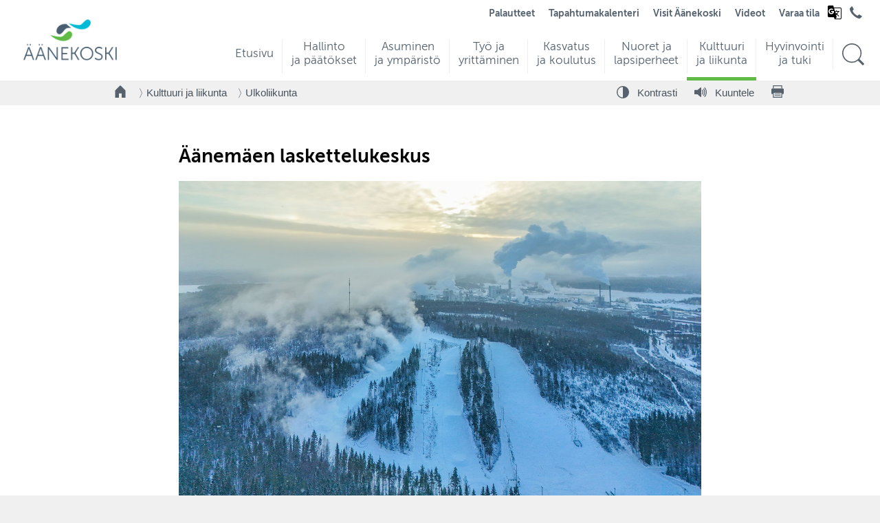

--- FILE ---
content_type: text/html; charset=UTF-8
request_url: https://app.aanekoski.fi/kulttuuri-ja-liikunta/ulkoliikunta/aanemaen-laskettelukeskus
body_size: 14769
content:
<!DOCTYPE html>
<html lang="fi-FI" class="template-text no-cms">
<head>
	<meta http-equiv="content-type" content="text/html; charset=utf-8">
	<meta name="viewport" content="width=device-width">
	<title>Äänemäen laskettelukeskus</title>
	<meta name="generator" content="Socool 1.0">
	<meta name="author" content="Äänekosken kaupunki">
	<meta name="dcterms.rightsHolder" content="Äänekosken kaupunki, Codesign Oy ">
	<meta name="description" content="Äänemäki on hyväprofiilinen laskettelukeskus lähellä kaupungin keskustaa. Äänemäen rinne sijaitsee 1 km päästä Äänekosken keskustasta. Äänemäen ympäri kiertää n. 5 km mittainen ulkoilureitti, jota voit kävellä, maastopyöräillä tai vaikkapa lumikenkäillä.">
	<meta property="og:type" content="article">
	<meta property="og:url" content="https://www.aanekoski.fi/kulttuuri-ja-liikunta/ulkoliikunta/aanemaen-laskettelukeskus">
	<meta property="og:image" content="https://www.aanekoski.fi/css/og/aanekoski_logo_og.png">
	
	<meta property="og:site_name" content="Äänekosken kaupunki">
	<meta property="og:title" content="Äänemäen laskettelukeskus">
	<meta property="og:description" content="Äänemäki on hyväprofiilinen laskettelukeskus lähellä kaupungin keskustaa. Äänemäen rinne sijaitsee 1 km päästä Äänekosken keskustasta. Äänemäen ympäri kiertää n. 5 km mittainen ulkoilureitti, jota voit kävellä, maastopyöräillä tai vaikkapa lumikenkäillä.">
	<link rel="apple-touch-icon" sizes="180x180" href="/css/favicons/apple-touch-icon.png">
	<link rel="icon" type="image/png" sizes="32x32" href="/css/favicons/favicon-32x32.png">
	<link rel="icon" type="image/png" sizes="16x16" href="/css/favicons/favicon-16x16.png">
	<link rel="manifest" href="/css/favicons/site.webmanifest">
	<link rel="mask-icon" href="/css/favicons/safari-pinned-tab.svg" color="#7dba00">
	<link rel="shortcut icon" href="/css/favicons/favicon.ico">
	<meta name="msapplication-TileColor" content="#7dba00">
	<meta name="msapplication-config" content="/css/favicons/browserconfig.xml">
	<meta name="theme-color" content="#ffffff">
		<script async defer data-website-id="83dd0cd1-9f11-4a16-b366-d77fa8d754ef" src="https://www.aanekoski.fi/u/uan.js"></script>
			<link rel="preload" href="/site0520.css/webfonts/355CD7_3_0.woff2" as="font" type="font/woff2" crossorigin="anonymous">
	<link rel="preload" href="/site0520.css/webfonts/355CD7_1_0.woff2" as="font" type="font/woff2" crossorigin="anonymous">
	<link rel="preload" href="/site0520.css/webfonts/355CD7_0_0.woff2" as="font" type="font/woff2" crossorigin="anonymous">
	<link rel="stylesheet" type="text/css" href="/site0520.css/cached.css" media="all">	<script type="text/javascript" src="/codesigner1758784890.compiled.js" charset="utf-8"></script>
	<script type="text/javascript"> var globals = { pageId: 37230, pageIds:[12631,20611,37230], cms: false, version:0, lang:'fi' }; </script> 
		</head>
<body id="page-37230" >
	<div id="wrapper">
		<div id="header-bg"></div>
		

<header id="header">


	<div id="skiptocontent"><a href="#main-content">Hyppää pääsisältöön</a></div>
	<strong class="logo">
		<a href="/" aria-label="Siirry etusivulle">
							<img src="/css/images/aanekoski-logo-v3.png" alt="" width="164" height="77">
					</a>
	</strong>
	<div id="mobile-menu-trigger"><span></span></div>



	<div id="menu-wrap">
		<div id="menu-container">
			<div id="nav">
				<nav class="drop" aria-label="Päävalikko">
					<ul>
						<li class=''><a id="navi-190" class="main-menu-item" href="/etusivu"><span class="heading">Etusivu</span><span class="ingress"></span></a></li><li class=''><a id="navi-12629" class="main-menu-item" href="/hallinto-ja-paatokset"><span class="heading">Hallinto ja päätökset</span><span class="ingress"></span></a></li><li class=''><a id="navi-19086" class="main-menu-item" href="/asuminen-ja-ymparisto"><span class="heading">Asuminen ja ympäristö</span><span class="ingress"></span></a></li><li class=''><a id="navi-48458" class="main-menu-item" href="/tyo-ja-yrittaminen"><span class="heading">Työ ja yrittäminen</span><span class="ingress"></span></a></li><li class=''><a id="navi-191" class="main-menu-item" href="/kasvatus-ja-koulutus"><span class="heading">Kasvatus ja koulutus</span><span class="ingress"></span></a></li><li class=''><a id="navi-49961" class="main-menu-item" href="/nuoret-ja-lapsiperheet"><span class="heading">Nuoret ja lapsiperheet</span><span class="ingress"></span></a></li><li class='active'><a id="navi-12631" class="main-menu-item" href="/kulttuuri-ja-liikunta"><span class="heading">Kulttuuri ja liikunta</span><span class="ingress"></span></a></li><li class=''><a id="navi-43445" class="main-menu-item" href="/hyvinvointi-ja-tuki"><span class="heading">Hyvinvointi ja tuki</span><span class="ingress"></span></a></li>						<li id="navi-search" >
							<a class="main-menu-item" href="/hae" aria-label="Hae sivustolta">
								<span class="icon">
									<svg viewBox="0 0 100 100" class="icon--ai icon--ai-search" id="search-icon" aria-hidden="true">
										<use xlink:href="/css/icons/icons-sprite.svg#ai-search"></use>
									</svg>
								</span>
							</a>
						</li>
					</ul>
				</nav>
			</div>
			<script>						
				document.querySelectorAll('#nav .heading').forEach(function(heading) {
					const BIAS_FACTOR = 2;
					const originalText = heading.textContent.trim();
					const words = originalText.split(/\s+/);

					if (words.length <= 1) {
						return;
					}

					let bestSplitIndex = 1;
					let minScore = Infinity;

					for (let i = 1; i < words.length; i++) {
						const part1 = words.slice(0, i).join(' ');
						const part2 = words.slice(i).join(' ');
						const difference = Math.abs(part1.length - part2.length);
						const bias = (i > 1) ? BIAS_FACTOR : 0;
						const score = difference + bias;

						if (score < minScore) {
							minScore = score;
							bestSplitIndex = i;
						}
					}
					
					const line1Words = words.slice(0, bestSplitIndex);
					const line2Words = words.slice(bestSplitIndex);

					let line1HTML = '';
					if (line1Words.length > 1) {
						const firstPart = line1Words.slice(0, -1).join(' ');
						const lastWord = line1Words[line1Words.length - 1];
						line1HTML = `${firstPart}&nbsp;${lastWord}`;
					} else {
						line1HTML = line1Words[0];
					}
					
					const line2HTML = line2Words.join(' ');

					heading.innerHTML = `${line1HTML}<br />${line2HTML}`;
				});
			</script>
		</div>

	</div>
	<div id="second-menu">
		<style>
			#google_translate_notice span {
				display: none;
			}
		</style>
		<nav id="second-nav" aria-labelledby="second-menu-label">
			<h2 id="second-menu-label" class="visuallyhidden">Toiminnot- ja kohderyhmät valikko</h2>
			<ul>
				<li id="google_translate_notice" style="display:none;">
					<p>Translations powered by <span>Google</span><img alt="" id="google_translate_notice_logo" src="/css/logos/googlelogo_light_color_272x92dp.png" /></p>
				</li>
				<li id="site-197" class="top_menu"><a href="/palautteet" class="top_menu">Palautteet </a></li><li id="site-20388" class="top_menu"><a href="/tapahtumakalenteri" class="top_menu">Tapahtumakalenteri </a></li><li id="site-27672" class="top_menu"><a href="/visit-aanekoski" class="top_menu">Visit Äänekoski </a></li><li id="site-40011" class="top_menu"><a href="/videot" class="top_menu">Videot </a></li><li id="site-39359" class="top_menu"><a href="/varaa-tila" class="top_menu">Varaa tila </a></li>								<li>
					<div class="language" id="google_translate_language_button">
						<svg xmlns="http://www.w3.org/2000/svg" height="24" viewBox="0 -960 960 960" width="24">
							<path d="m481-80-41-120H160q-35 0-57.5-22.5T80-280v-520q0-35 22.5-57.5T160-880h240l35 119.4h365q35 0 57.5 22.387Q880-715.825 880-681v521q0 35-22.444 57.5T800.2-80H481ZM286.701-376Q356-376 400-420.778T444-537v-15.5q0-6.5-2.013-11.5H283v61h90q-8 28.949-30.5 44.975Q320-442 288-442q-39 0-67-28.289-28-28.288-28-69.711t28-69.711Q249-638 287.742-638q17.881 0 33.775 6.5 15.894 6.5 28.807 19.5L399-658q-20-22-50-34t-62-12q-68 0-115.5 48T124-540q0 68 47.706 116 47.705 48 114.995 48Zm267.704 19L577-378q-14-17-26-32.5T528-444l26.405 87Zm49.79-51q28.363-33 43.052-63 14.688-30 19.753-47H508l11 43h40q8 14.7 19 31.85Q589-426 604.195-408ZM521-120h279q17 0 28.5-11.521 11.5-11.52 11.5-28.55V-681q0-17-11.5-28.5T800-721H448l46 163h79v-43h41v43h147v40h-52q-9 38-29 74.151-20 36.15-47 67.28l109 107.448L713-240 604-348l-36 36 33 112-80 80Z" />
						</svg>
						<div id="google_translate_element" class="translate-element"></div>
					</div>
				</li>
				
				<li class="second-menu-icon">
					<a href="/hallinto-ja-paatokset/yhteystiedot/puhelinluettelo.pdf" aria-label="Avaa puhelinluettelo" target="_blank">
						<svg viewBox="0 0 100 100" class="icon--ai icon--ai-phone">
							<use xlink:href="/css/icons/icons-sprite.svg#ai-phone"></use>
						</svg>
											</a>
				</li>
				
							</ul>
		</nav>
	</div>
	<div id="suomifi-login"></div>
</header>
<div id="mobile-header-wrap">
	<div id="mobile-header" role="navigation">
		<div id="mobile-logo">
			<a href="/" aria-label="Siirry etusivulle">
									<img src="/css/images/aanekoski-logo-v3.png" alt="" width="90">
							</a>
		</div>
		<div id="first-menu-trigger"><span class="icon"></span><span class="icon-label">Valikko</span></div>
		<div id="mobile-menu">
			<ul>
				<li  class=""><a class="" href="/etusivu">Etusivu</a></li><li  class=""><a class="" href="/hallinto-ja-paatokset">Hallinto ja päätökset</a><ul><li ><a href="http://web28.aanekoski.fi/dynasty10/cgi/DREQUEST.PHP?alo=1&page=announcement_search&tzo=-180">Kuulutukset ja julkipano</a></li><li ><a href="/hallinto-ja-paatokset/paatokset">Päätökset</a></li><li ><a href="/hallinto-ja-paatokset/toimielimet">Toimielimet</a></li><li ><a href="/hallinto-ja-paatokset/hallinto-ja-talous">Hallinto ja talous</a></li><li ><a href="/hallinto-ja-paatokset/osallistu-ja-vaikuta">Osallistu ja vaikuta</a></li><li ><a href="/hallinto-ja-paatokset/tietoa-aanekoskesta">Tietoa Äänekoskesta</a></li><li ><a href="https://www.aanekoski.fi/uutiset#all">Uutiset</a></li><li ><a href="/hallinto-ja-paatokset/tietosuoja">Tietosuoja</a></li><li ><a href="/hallinto-ja-paatokset/yhteystiedot">Yhteystiedot</a></li></ul></li><li  class=""><a class="" href="/asuminen-ja-ymparisto">Asuminen ja ympäristö</a><ul><li ><a href="/asuminen-ja-ymparisto/kodiksi-aanekoski">Kodiksi Äänekoski</a></li><li ><a href="/asuminen-ja-ymparisto/asumisen-palvelut">Asumisen palvelut</a></li><li ><a href="/asuminen-ja-ymparisto/tontit-ja-rakentaminen">Tontit ja rakentaminen</a></li><li ><a href="/asuminen-ja-ymparisto/kaavoitus">Kaavoitus</a></li><li ><a href="/asuminen-ja-ymparisto/ymparisto-ja-luonto">Ympäristö ja luonto</a></li><li ><a href="/asuminen-ja-ymparisto/kestava-aanekoski">Kestävä Äänekoski</a></li><li ><a href="/asuminen-ja-ymparisto/kaupunkiymparisto-ja-liikenne">Kaupunkiympäristö ja liikenne</a></li><li ><a href="/asuminen-ja-ymparisto/tilat-ja-kiinteistot">Tilat ja kiinteistöt</a></li><li ><a href="/asuminen-ja-ymparisto/kylat">Kylät</a></li><li ><a href="/asuminen-ja-ymparisto/lomakkeet-ja-ohjeet">Lomakkeet ja ohjeet</a></li><li ><a href="https://kartta.aanekoski.fi/eFeedback/">Palautteet</a></li></ul></li><li  class=""><a class="" href="/tyo-ja-yrittaminen">Työ ja yrittäminen</a><ul><li ><a href="/tyo-ja-yrittaminen/tyo-ja-elinkeinopalvelut-pohjoisen-keski-suomen-tyollisyysalue">Työ- ja elinkeinopalvelut (Pohjoisen Keski-Suomen työllisyysalue)</a></li><li ><a href="https://www.aanekoski.fi/tyo-ja-yrittaminen/tyo-ja-elinkeinopalvelut-pohjoisen-keski-suomen-tyollisyysalue/tyonantajat-ja-yritykset">Työnantajat</a></li><li ><a href="https://www.aanekoski.fi/tyo-ja-yrittaminen/tyo-ja-elinkeinopalvelut-pohjoisen-keski-suomen-tyollisyysalue/tyonhakijat">Työnhakijat</a></li><li ><a href="https://www.aanekoski.fi/tyo-ja-yrittaminen/tyo-ja-elinkeinopalvelut-pohjoisen-keski-suomen-tyollisyysalue/tyomarkkinatori">Työmarkkinatori</a></li><li ><a href="/tyo-ja-yrittaminen/aanekosken-palvelut">Äänekosken palvelut</a></li><li ><a href="https://businessaanekoski.fi/">Business Äänekoski</a></li></ul></li><li  class=""><a class="" href="/kasvatus-ja-koulutus">Kasvatus ja koulutus</a><ul><li ><a href="/kasvatus-ja-koulutus/yhteystiedot-ja-lomakkeet">Yhteystiedot ja lomakkeet</a></li><li ><a href="/kasvatus-ja-koulutus/varhaiskasvatus-ja-esiopetus">Varhaiskasvatus ja esiopetus</a></li><li ><a href="/kasvatus-ja-koulutus/perusopetus-ja-koulut">Perusopetus ja koulut</a></li><li ><a href="/kasvatus-ja-koulutus/lukio">Lukio</a></li><li ><a href="/kasvatus-ja-koulutus/ammatillinen-ja-muu-koulutus">Ammatillinen ja muu koulutus</a></li><li ><a href="/kasvatus-ja-koulutus/tyo-ja-loma-ajat">Työ- ja loma-ajat</a></li><li ><a href="/kasvatus-ja-koulutus/koulumatkat">Koulumatkat</a></li><li ><a href="/kasvatus-ja-koulutus/stipendit-ja-oppimisen-tuki">Stipendit ja oppimisen tuki</a></li><li ><a href="/kasvatus-ja-koulutus/ruokapalvelut">Ruokapalvelut</a></li><li ><a href="https://www.aanekoski.fi/maahanmuuttaneet">Kotoutumispalvelut</a></li><li ><a href="/nuoret">Nuorisopalvelut</a></li><li ><a href="https://www.aanekoskenperhekeskus.fi/">Perhekeskustoiminta</a></li><li ><a href="/kasvatus-ja-koulutus/hyvinvointitaitojen-opetus">Hyvinvointitaitojen opetus </a></li><li ><a href="https://www.aanekoski.fi/kulttuuri-ja-liikunta/kulttuuri/kulttuurikasvatussuunnitelma">Kulttuurikasvatus</a></li><li ><a href="/kasvatus-ja-koulutus/yrittajyyskasvatus">Yrittäjyyskasvatus</a></li><li ><a href="/kasvatus-ja-koulutus/aanemessut">Äänemessut</a></li><li ><a href="/kasvatus-ja-koulutus/aanekoskella-kasvamme-kanssasi">Äänekoskella kasvamme kanssasi!</a></li></ul></li><li  class=""><a class="" href="/nuoret-ja-lapsiperheet">Nuoret ja lapsiperheet</a><ul><li ><a href="https://www.aanekoski.fi/kasvatus-ja-koulutus/aanekoskella-kasvamme-kanssasi">Äänekoskella kasvamme kanssasi!</a></li><li ><a href="https://www.aanekoski.fi/nuoret">Nuorisopalvelut</a></li><li ><a href="https://www.aanekoski.fi/lapsiperheet/perhekeskustoiminta">Perhekeskustoiminta</a></li><li ><a href="https://www.aanekoski.fi/kulttuuri-ja-liikunta"> Kulttuuri ja liikunta</a></li><li ><a href="https://www.aanekoski.fi/kasvatus-ja-koulutus/lasten-ja-nuorten-liikunta-ja-kulttuuri">Liikunta ja kulttuuri lasten ja nuorten arjessa</a></li><li ><a href="https://www.aanekoski.fi/kulttuuri-ja-liikunta/avustukset/harrastus-apuraha">Harrastusapuraha</a></li><li ><a href="https://koskelansetlementti.net/koskela-opisto/">Koskela opisto</a></li><li ><a href="https://www.akmo.fi/">Ala-Keiteleen musiikkiopisto</a></li><li ><a href="https://www.aanekoski.fi/kasvatus-ja-koulutus/perusopetus-ja-koulut">Perusopetus ja koulut</a></li><li ><a href="https://www.aanekoski.fi/kasvatus-ja-koulutus/varhaiskasvatus-ja-esiopetus">Varhaiskasvatus ja esiopetus</a></li><li ><a href="/nuoret-ja-lapsiperheet/wahlmanin-talo">Wahlmanin talo</a></li></ul></li><li  class="selected "><a class="selected " href="/kulttuuri-ja-liikunta">Kulttuuri ja liikunta</a><ul><li ><a href="/kulttuuri-ja-liikunta/kulttuuri">Kulttuuri</a></li><li ><a href="/kulttuuri-ja-liikunta/kirjastot">Kirjastot</a></li><li ><a href="/kulttuuri-ja-liikunta/museot">Museot</a></li><li ><a href="https://www.akmo.fi/">Ala-Keiteleen musiikkiopisto</a></li><li ><a href="/kulttuuri-ja-liikunta/liikunta">Liikunta</a></li><li ><a href="/kulttuuri-ja-liikunta/sisaliikunta">Sisäliikunta</a></li><li  class="selected"><a class="selected" href="/kulttuuri-ja-liikunta/ulkoliikunta">Ulkoliikunta</a></li><li ><a href="https://www.aanekoski.fi/kulttuuri-ja-liikunta/liikunta/liikuntatilojen-kayttovuorot">Liikuntatilojen käyttövuorot</a></li><li ><a href="https://aanekoski.asio.fi/onlinekalenteri/aanekoski/guest.php?page=">Tilavaraukset Asio</a></li><li ><a href="/kulttuuri-ja-liikunta/jarjestot-ja-seurat">Järjestöt ja seurat</a></li><li ><a href="/kulttuuri-ja-liikunta/avustukset">Avustukset</a></li><li ><a href="/kasvatus-ja-koulutus/lasten-ja-nuorten-liikunta-ja-kulttuuri">Lasten ja nuorten liikunta ja kulttuuri</a></li></ul></li><li  class=""><a class="" href="/hyvinvointi-ja-tuki">Hyvinvointi ja tuki</a><ul><li ><a href="/hyvinvointi-ja-tuki/apua-ja-tukea">Apua ja tukea</a></li><li ><a href="https://www.hyvaks.fi/asiointi/kunnat/aanekoski">Sosiaali- ja terveyspalvelut</a></li><li ><a href="/hyvinvointi-ja-tuki/hyvinvoinnin-edistamisen-ohjelma">Hyvinvoinnin edistämisen ohjelma</a></li><li ><a href="https://www.aanekoski.fi/hallinto-ja-paatokset/osallistu-ja-vaikuta">Osallistu ja vaikuta</a></li><li ><a href="https://www.aanekoski.fi/kasvatus-ja-koulutus/aanekoskella-kasvamme-kanssasi">Äänekoskella kasvamme kanssasi!</a></li><li ><a href="https://www.aanekoski.fi/nuoret-ja-lapsiperheet/wahlmanin-talo">Wahlmanin talo</a></li><li ><a href="https://www.aanekoski.fi/maahanmuuttaneet">Kotoutumispalvelut</a></li><li ><a href="https://www.aanekoski.fi/kulttuuri-ja-liikunta/kulttuuri">Kulttuuri ja kirjastot</a></li><li ><a href="https://www.aanekoski.fi/kulttuuri-ja-liikunta/liikunta">Liikunta</a></li><li ><a href="https://www.aanekoski.fi/kasvatus-ja-koulutus/lasten-ja-nuorten-liikunta-ja-kulttuuri">Liikunta ja kulttuuri lasten ja nuorten arjessa</a></li><li ><a href="https://www.aanekoski.fi/kulttuuri-ja-liikunta/avustukset/harrastus-apuraha">Harrastusapuraha</a></li><li ><a href="https://www.aanekoski.fi/asuminen-ja-ymparisto/kaupunkiymparisto-ja-liikenne/puistot-ja-viheralueet">Puistot ja viheralueet</a></li><li ><a href="https://www.aanekoski.fi/asuminen-ja-ymparisto/kaupunkiymparisto-ja-liikenne/liikenneturvallisuus">Liikenneturvallisuus</a></li><li ><a href="https://www.aanekoski.fi/kasvatus-ja-koulutus/ruokapalvelut">Ruokapalvelut</a></li><li ><a href="https://www.aanekoski.fi/yhdistykset">Yhdistykset</a></li></ul></li><li  class="top_menu"><a class="top_menu" href="https://kartta.aanekoski.fi/eFeedback/">Palautteet</a></li><li  class="top_menu"><a class="top_menu" href="/tapahtumakalenteri">Tapahtumakalenteri</a></li><li  class="front_menu"><a class="front_menu" href="/lapsiperheet">Lapsiperheet</a><ul><li ><a href="/lapsiperheet/perhekeskustoiminta">Perhekeskustoiminta</a></li><li ><a href="/kasvatus-ja-koulutus/varhaiskasvatus-ja-esiopetus/varhaiskasvatus">Varhaiskasvatus</a></li><li ><a href="https://www.aanekoski.fi/kasvatus-ja-koulutus/perusopetus-ja-koulut">Perusopetus ja koulut</a></li><li ><a href="https://www.aanekoski.fi/kasvatus-ja-koulutus/perusopetus-ja-koulut/perusopetukseen-ilmoittautuminen">Perusopetukseen ilmoittautuminen</a></li><li ><a href="https://aanekoski.inschool.fi/">Wilma</a></li><li ><a href="https://www.aanekoski.fi/kasvatus-ja-koulutus/tyo-ja-loma-ajat">Koulujen työ- ja loma-ajat</a></li><li ><a href="https://www.aanekoski.fi/kasvatus-ja-koulutus/ruokapalvelut">Ruokapalvelut</a></li><li ><a href="/lapsiperheet/tukea-ja-apua">Tukea ja apua</a></li><li ><a href="https://ajanvaraus.hyvaks.fi/">Lastenneuvolan sähköinen ajanvaraus</a></li><li ><a href="/lapsiperheet/lasten-harrastusmahdollisuuksia">Lasten harrastusmahdollisuuksia</a></li><li ><a href="https://www.aanekoski.fi/kasvatus-ja-koulutus/perusopetus-ja-koulut/koulujen-harrastusryhmat">Koulujen harrastusryhmät</a></li><li ><a href="https://www.aanekoski.fi/kulttuuri-ja-liikunta/ulkoliikunta/leikkipuistot">Leikkipuistot</a></li><li ><a href="https://www.aanekoski.fi/asuminen-ja-ymparisto/kaupunkiymparisto-ja-liikenne/aanekosken-yhteisopuutarha">Yhteisöpuutarha</a></li><li ><a href="/kulttuuri-ja-liikunta/liikunta/sisaliikunta/uimahalli-vesivelho-aanekoski">Vauvauinti</a></li><li ><a href="https://www.aanekoski.fi/kulttuuri-ja-liikunta/kirjastot">Kirjastot</a></li><li ><a href="https://www.hyvis.fi/keski-suomi/pyyda-apua">Pyydä apua -nappi</a></li><li ><a href="https://www.aanekoski.fi/kulttuuri-ja-liikunta/avustukset/harrastus-apuraha">Harrastus-apuraha</a></li><li ><a href="https://www.aanekoski.fi/kasvatus-ja-koulutus/yhteystiedot-ja-lomakkeet">Yhteystiedot ja lomakkeet</a></li></ul></li><li  class="front_menu"><a class="front_menu" href="/nuoret">Nuoret</a><ul><li ><a href="/nuoret/nuorisopalveluiden-yhteystiedot">Nuorisopalveluiden yhteystiedot </a></li><li ><a href="/nuoret/nuorisotyo-ja-tilat">Nuorisotyö ja tilat</a></li><li ><a href="/nuoret/liikkuva-nuorisotyo-ja-kesakaara">Liikkuva nuorisotyö ja Kesäkaara</a></li><li ><a href="/nuoret/etsiva-nuorisotyo">Etsivä nuorisotyö</a></li><li ><a href="/nuoret/nuorten-tyopaja">Nuorten työpaja</a></li><li ><a href="/nuoret/nuorisovaltuusto">Nuorisovaltuusto</a></li><li ><a href="/nuoret/tukea-ja-toimintaa">Tukea ja toimintaa</a></li><li ><a href="https://www.aanekoski.fi/tyo-ja-yrittaminen/aanekosken-palvelut/nuorten-kesatyot">Nuorten kesätyöt</a></li><li ><a href="https://www.aanekoski.fi/kasvatus-ja-koulutus/tyo-ja-loma-ajat">Koulujen työ- ja loma-ajat</a></li><li ><a href="https://www.aanekoski.fi/kulttuuri-ja-liikunta/avustukset/harrastus-apuraha">Harrastus-apuraha</a></li><li ><a href="https://www.hyvis.fi/keski-suomi/pyyda-apua">Pyydä apua -nappi</a></li></ul></li><li  class="front_menu"><a class="front_menu" href="/ikaantyneet">Ikääntyneet</a><ul><li ><a href="/ikaantyneet/ikaantyneiden-sosiaali-ja-terveyspalvelut">Ikääntyneiden sosiaali- ja terveyspalvelut</a></li><li ><a href="https://www.aanekoski.fi/asuminen-ja-ymparisto/kaupunkiymparisto-ja-liikenne/palveluliikenne">Palveluliikenne</a></li><li ><a href="/kulttuuri-ja-liikunta/kirjastot">Kirjastot</a></li><li ><a href="https://koskelansetlementti.net/koskela-opisto/">Koskela opisto</a></li><li ><a href="/kulttuuri-ja-liikunta/kulttuuri">Kulttuuri</a></li><li ><a href="https://www.aanekoski.fi/kulttuuri-ja-liikunta/liikunta/ikaantyneiden-liikunta">Ikääntyneiden liikunta</a></li><li ><a href="/kulttuuri-ja-liikunta/sisaliikunta/uimahalli-vesivelho-aanekoski">Uimahalli</a></li><li ><a href="https://www.aanekoski.fi/asuminen-ja-ymparisto/kaupunkiymparisto-ja-liikenne/aanekosken-yhteisopuutarha">Äänekosken yhteisöpuutarha</a></li><li ><a href="/asuminen-ja-ymparisto/asumisen-palvelut/korjaus-ja-energianneuvonta">Korjaus- ja energianeuvonta</a></li><li ><a href="https://www.ruokavirasto.fi/vireytta-seniorivuosiin">Vireyttä seniorivuosiin - Ruokavirasto</a></li></ul></li><li  class="front_menu"><a class="front_menu" href="https://www.visitaanekoski.fi/">Matkailijat</a></li><li  class="front_menu"><a class="front_menu" href="https://www.visitaanekoski.fi/kesamokkilaiset">Kesämökkiläiset</a></li><li  class="front_menu"><a class="front_menu" href="/maahanmuuttaneet">Maahanmuuttaneet</a><ul><li ><a href="/maahanmuuttaneet/ajankohtaista">Ajankohtaista</a></li><li ><a href="/maahanmuuttaneet/kotoutumispalvelut">Kotoutumispalvelut</a></li><li ><a href="/maahanmuuttaneet/maahanmuuttaneiden-neuvontapiste">Maahanmuuttaneiden neuvontapiste</a></li><li ><a href="https://www.aanekoski.fi/tyo-ja-yrittaminen/tyo-ja-elinkeinopalvelut-pohjoisen-keski-suomen-tyollisyysalue/maahanmuuttaneet-ja-vieraskieliset">Maahanmuuttaneet ja vieraskieliset työnhakijat</a></li><li ><a href="/maahanmuuttaneet/mita-on-kotoutumisen-edistaminen">Mitä on kotoutumisen edistäminen?</a></li><li ><a href="/maahanmuuttaneet/keskeisia-kotoutumiseen-liittyvia-kasitteita">Keskeisiä kotoutumiseen liittyviä käsitteitä</a></li></ul></li><li  class="front_menu"><a class="front_menu" href="/tyo-ja-yrittaminen/tyo-ja-elinkeinopalvelut-pohjoisen-keski-suomen-tyollisyysalue">Työnhakijat</a></li><li  class="front_menu"><a class="front_menu" href="https://businessaanekoski.fi/">Yrittäjät</a></li><li  class="front_menu"><a class="front_menu" href="/uudet-asukkaat">Uudet asukkaat</a><ul><li ><a href="/uudet-asukkaat/uuden-asukkaan-etupaketti">Uuden asukkaan etupaketti</a></li><li ><a href="/uudet-asukkaat/aanekoskelaisen-edut">Äänekoskelaisen edut</a></li><li ><a href="https://www.aanekoski.fi/uudet-asukkaat/uuden-asukkaan-etupaketti">Tilaa uuden asukkaan etupaketti</a></li><li ><a href="https://www.aanekoski.fi/kasvatus-ja-koulutus/aanekoskella-kasvamme-kanssasi">Äänekoskella kasvamme kanssasi!</a></li><li ><a href="https://www.aanekoski.fi/asuminen-ja-ymparisto/kodiksi-aanekoski">Kodiksi Äänekoski </a></li><li ><a href="/uudet-asukkaat/muuttajan-tietopaketti">Muuttajan tietopaketti</a></li><li ><a href="/uudet-asukkaat/aanekoskelaisuus">Äänekoskelaisuus</a></li><li ><a href="https://www.aanekoski.fi/kasvatus-ja-koulutus/varhaiskasvatus-ja-esiopetus/varhaiskasvatus">Varhaiskasvatus</a></li><li ><a href="https://www.aanekoski.fi/kasvatus-ja-koulutus/perusopetus-ja-koulut/perusopetukseen-ilmoittautuminen">Perusopetukseen ilmoittautuminen</a></li><li ><a href="https://www.aanekoski.fi/lapsiperheet/lasten-harrastusmahdollisuuksia">Lasten harrastusmahdollisuuksia</a></li><li ><a href="https://kartta.aanekoski.fi/ims">Äänekosken karttapalvelu</a></li></ul></li><li  class="top_menu"><a class="top_menu" href="https://www.visitaanekoski.fi/">Visit Äänekoski</a></li><li  class="top_menu"><a class="top_menu" href="/videot">Videot</a></li><li  class="top_menu"><a class="top_menu" href="https://aanekoski.asio.fi/onlinekalenteri/aanekoski/guest.php?page=">Varaa tila</a></li>				<!-- li><div class="gt_languages">
							<a href="https://www.aanekoski.fi/" class="glink nturl gt-current-lang" data-gt-lang="fi"><img width="20" height="20" alt="fi" data-gt-lazy-src="https://cdn.gtranslate.net/flags/svg/fi.svg" src="https://cdn.gtranslate.net/flags/svg/fi.svg"> <span>Finnish</span></a>
							<a href="https://www.aanekoski.fi/sv/" class="glink nturl" data-gt-lang="sv"><img width="20" height="20" alt="sv" data-gt-lazy-src="https://cdn.gtranslate.net/flags/svg/sv.svg" src="https://cdn.gtranslate.net/flags/svg/sv.svg"> <span>Swedish</span></a>
							<a href="http://www.aanekoski.fi/en/" class="glink nturl" data-gt-lang="en"><img width="20" height="20" alt="en" data-gt-lazy-src="https://cdn.gtranslate.net/flags/svg/en.svg" src="https://cdn.gtranslate.net/flags/svg/en.svg"> <span>English</span></a>
							<a href="http://www.aanekoski.fi/uk/" class="glink nturl" data-gt-lang="uk"><img width="20" height="20" alt="uk" data-gt-lazy-src="https://cdn.gtranslate.net/flags/svg/uk.svg" src="https://cdn.gtranslate.net/flags/svg/uk.svg"> <span>Ukrainian</span></a>
							<a href="https://www.aanekoski.fi/ar/" class="glink nturl" data-gt-lang="ar"><img width="20" height="20" alt="ar" data-gt-lazy-src="https://cdn.gtranslate.net/flags/svg/ar.svg" src="https://cdn.gtranslate.net/flags/svg/ar.svg"> <span>Arabic</span></a>
							<a href="https://www.aanekoski.fi/fa/" class="glink nturl" data-gt-lang="fa"><img width="20" height="20" alt="fa" data-gt-lazy-src="https://cdn.gtranslate.net/flags/svg/fa.svg" src="https://cdn.gtranslate.net/flags/svg/fa.svg"> <span>Persian</span></a>
							<a href="https://www.aanekoski.fi/ru/" class="glink nturl" data-gt-lang="ru"><img width="20" height="20" alt="ru" data-gt-lazy-src="https://cdn.gtranslate.net/flags/svg/ru.svg" src="https://cdn.gtranslate.net/flags/svg/ru.svg"> <span>Russian</span></a>
							<a href="https://www.aanekoski.fi/es/" class="glink nturl" data-gt-lang="es"><img width="20" height="20" alt="es" data-gt-lazy-src="https://cdn.gtranslate.net/flags/svg/es.svg" src="https://cdn.gtranslate.net/flags/svg/es.svg"> <span>Spanish</span></a>
						</div></li -->
			</ul>
		</div>

					<div id="breadcrumbs-mobile" role="navigation" aria-label="Murupolku"><ul><li class="home-icon-only"><a href="/" aria-label="Takaisin etusivulle"><svg viewBox="0 0 100 100" class="icon--ai icon--ai-home" aria-hidden="true"><use xlink:href="/css/icons/icons-sprite.svg#ai-home"></use></svg></a></li><li><a href="/kulttuuri-ja-liikunta">Kulttuuri ja liikunta</a></li><li class="current"><a href="/kulttuuri-ja-liikunta/ulkoliikunta">Ulkoliikunta</a></li></ul></div>

						<div id="mobile-menu-second">
				<ul><li  class=""><a class="" href="/kulttuuri-ja-liikunta/ulkoliikunta/avantouintipaikat-talviuinti">Avantouintipaikat / Talviuinti</a></li><li  class=""><a class="" href="/kulttuuri-ja-liikunta/ulkoliikunta/beachvolley">Beachvolley</a></li><li  class=""><a class="" href="https://www.huima.org/jaostot/hiihto/aanekosken-ensilumenlatu/">Ensilumenlatu</a></li><li  class=""><a class="" href="/kulttuuri-ja-liikunta/ulkoliikunta/frisbeegolf">Frisbeegolf</a></li><li  class=""><a class="" href="/kulttuuri-ja-liikunta/ulkoliikunta/hiihtoladut">Hiihtoladut</a></li><li  class=""><a class="" href="/kulttuuri-ja-liikunta/ulkoliikunta/huuhan-perhe-ja-liikennepuisto">Huuhan perhe- ja liikennepuisto</a></li><li  class=""><a class="" href="/kulttuuri-ja-liikunta/ulkoliikunta/jaakiekkokaukalot-ja-luistinradat">Jääkiekkokaukalot ja luistinradat</a></li><li  class=""><a class="" href="/kulttuuri-ja-liikunta/ulkoliikunta/koripallokentta-pankkari">Koripallokenttä Pankkari</a></li><li  class=""><a class="" href="/kulttuuri-ja-liikunta/ulkoliikunta/konginkankaan-liikennepuisto">Konginkankaan liikennepuisto</a></li><li  class=""><a class="" href="/kulttuuri-ja-liikunta/ulkoliikunta/kuntokatsastusreitit">Kuntokatsastusreitit</a></li><li  class=""><a class="" href="/kulttuuri-ja-liikunta/ulkoliikunta/kuntoportaat">Kuntoportaat</a></li><li  class=""><a class="" href="/kulttuuri-ja-liikunta/ulkoliikunta/kuntoradat">Kuntoradat</a></li><li  class=""><a class="" href="/kulttuuri-ja-liikunta/ulkoliikunta/laavut">Laavut</a></li><li  class=""><a class="" href="/kulttuuri-ja-liikunta/ulkoliikunta/leikkipuistot">Leikkipuistot</a></li><li  class=""><a class="" href="/kulttuuri-ja-liikunta/ulkoliikunta/liikuntapuisto">Liikuntapuisto </a></li><li  class=""><a class="" href="/kulttuuri-ja-liikunta/ulkoliikunta/luontopolut">Luontopolut</a></li><li  class=""><a class="" href="/kulttuuri-ja-liikunta/ulkoliikunta/maastopyoraily">Maastopyöräily</a></li><li  class=""><a class="" href="/kulttuuri-ja-liikunta/ulkoliikunta/rantaviidakko-leikkipuisto">Rantaviidakko-leikkipuisto</a></li><li  class=""><a class="" href="/kulttuuri-ja-liikunta/ulkoliikunta/rullalautailu-ja-pump-track">Rullalautailu ja Pump Track</a></li><li  class=""><a class="" href="/kulttuuri-ja-liikunta/ulkoliikunta/suunnistus">Suunnistus</a></li><li  class=""><a class="" href="/kulttuuri-ja-liikunta/ulkoliikunta/tekojaa">Tekojää</a></li><li  class=""><a class="" href="/kulttuuri-ja-liikunta/ulkoliikunta/tennis">Tennis</a></li><li  class=""><a class="" href="/kulttuuri-ja-liikunta/ulkoliikunta/uimarannat">Uimarannat</a></li><li  class=""><a class="" href="/kulttuuri-ja-liikunta/ulkoliikunta/ulkokuntosalit-ja-toiminnalliset-puistot">Ulkokuntosalit ja toiminnalliset puistot</a></li><li  class=""><a class="" href="/kulttuuri-ja-liikunta/ulkoliikunta/urheilu-ja-pallokentat">Urheilu- ja pallokentät</a></li><li  class="selected "><a class="selected " href="/kulttuuri-ja-liikunta/ulkoliikunta/aanemaen-laskettelukeskus">Äänemäen laskettelukeskus</a></li></ul>
			</div>
		
		<a id="mobile-search-trigger" href="/hae/" aria-label="Hae sivustolta"></a>
		<div id="mobile-search">
		</div>
	</div>
</div>		
		<div class="wrap">
			<main role="main">
				<div id="main-content">
												<div id="top-aid-menu-layout">
								<div id="top-aid-menu-container">
									<div id="breadcrumbs" role="navigation" aria-label="Murupolku"><ul><li class="home-icon-only"><a href="/" aria-label="Takaisin etusivulle"><svg viewBox="0 0 100 100" class="icon--ai icon--ai-home" aria-hidden="true"><use xlink:href="/css/icons/icons-sprite.svg#ai-home"></use></svg></a></li><li><a href="/kulttuuri-ja-liikunta">Kulttuuri ja liikunta</a></li><li class="current"><a href="/kulttuuri-ja-liikunta/ulkoliikunta">Ulkoliikunta</a></li></ul></div>
									<div id="right-buttons-wrapper" style="" >
									<div id="right-buttons" role="navigation" aria-label="Kuuntele ja kontrastit toiminnot">
										<ul>
                                            <li id="contrast-action">
												<a href="?site_contrast=true">
													<span class="icon">
														<svg viewBox="0 0 100 100" class="icon--ai icon--ai-contrast" aria-hidden="true">
															<use xlink:href="/css/icons/icons-sprite.svg#ai-contrast"></use>
														</svg>
                                                    </span>
													<span class="label-with-icon">Kontrasti</span>
												</a>
											</li>


											<li id="listen-page">
												<a href="#" onclick="aanekoskiReadSpeaker.listen(); return false"  aria-label="Kuuntele sivu">
													<span class="icon">
														<svg viewBox="0 0 100 100" class="icon--ai icon--ai-listen" aria-hidden="true">
															<use xlink:href="/css/icons/icons-sprite.svg#ai-listen"></use>
														</svg>
													</span>
													<span class="label-with-icon">Kuuntele</span>
												</a>
											</li>
											<li id="print-page">
												<a href="#" onclick="window.print(); return false" aria-label="Tulosta sivu">
													<span class="icon-without-label">
														<svg viewBox="0 0 100 100" class="icon--ai icon--ai-print" aria-hidden="true">
															<use xlink:href="/css/icons/icons-sprite.svg#ai-print"></use>
														</svg>
													</span>
													<span class="label-hidden">Tulosta</span>
												</a>
											</li>
											
										</ul>
										</div>
									</div>
								</div>	
								<div id="readspeaker-block-container" style="display: none;">
									<div id="readspeaker-wrapper" style="display: none;" >
										<div id="readspeaker-wrapper-inner" style="">
											<div id="readspeaker_button1" class="rs_skip rsbtn rs_preserve">
												<a rel="nofollow" class="rsbtn_play" accesskey="L"  href="//app-eu.readspeaker.com/cgi-bin/rsent?customerid=11666&amp;lang=fi_fi&amp;readid=text&amp;url=https://www.aanekoski.fi/kulttuuri-ja-liikunta/ulkoliikunta/aanemaen-laskettelukeskus" aria-label="Kuuntele ReadSpeaker webReaderilla">
													<span class="rsbtn_left rsimg rspart"><span class="rsbtn_text"><span>Kuuntele</span></span></span>
													<span class="rsbtn_right rsimg rsplay rspart"></span>
												</a>
											</div>
										</div>
									</div>
								</div>								
							</div>					<div id="text-page-container">
							<div id="content" class="fixed-content">
																									<section id="template-text-content">
	<article class="article">
	<div id="text" class="contentarea text-box-text"><h1>Äänemäen laskettelukeskus</h1><figure class="label inside bottom float" data-label="Äänemäen laskettelukeskus. (Kuva:Sini&amp;Pete)"><img src="/uutiset/uudistettu-laskettelukeskus-aanemaki-on-nyt-auki/Uudistettu_Aanemaki_paivalla_2023_Kuva_Sini_Pete_nettiin.jpg"   alt="Ilmakuva rinteistä." style="height: auto;" ></figure><h5>Äänemäki on Äänekosken kaupungin hiihtokeskus, jonka toimintaa ylläpitää Äänekosken Urheilijat. Äänemäki on hyväprofiilinen laskettelukeskus lähellä Äänekosken kaupungin keskustaa ja rinteet sopivat monenlaisille laskijoille. Äänemäen ympäri kiertää noin 5 km mittainen ulkoilureitti, jota voit kävellä, maastopyöräillä tai vaikkapa lumikenkäillä. Tervetuloa laskettelemaan jaliikkumaan Äänemäkeen!</h5><p>Äänemäki avataan 10.1.2026.&nbsp;<a href="https://www.aanekoskenurheilijat.fi/aanemaki/" style="background-color: white;">Katso ajantasaiset tiedot ja hinnasto Äänemäen verkkosivuilta</a></p><figure class="label inside bottom float"><img src="/kulttuuri-ja-liikunta/ulkoliikunta/aanemaen-laskettelukeskus/1_1_.jpg"    alt=""></figure><h2 style="margin-top: 50px;">Äänemäen aukioloajat</h2><p>Välinevuokraamo ja kahvio ovat avoinna rinteen aukioloaikojen mukaisesti. Äänemäen pakkasraja -22 astetta.</p><div><table class="table-style-two table-style-one" style="width: 100%; margin-bottom: 50px;"><tbody><tr class="heading"><td style="width: 15%;">PÄIVÄ</td><td>KELLO</td></tr><tr><td>Maanantai</td><td>Suljettu</td></tr><tr><td>Tiistai</td><td>Suljettu</td></tr><tr><td>Keskiviikko</td><td>15.00 - 20.00</td></tr><tr><td>Torstai</td><td>15.00 - 20.00</td></tr><tr><td>Perjantai</td><td>15.00 - 20.00</td></tr><tr><td>Lauantai</td><td>12.00 - 18.00</td></tr><tr><td>Sunnuntai</td><td>12.00 - 18.00</td></tr></tbody></table><h2>Äänemäen rinneinfo</h2><ul><li>3 valaistua rinnettä</li><li>Snow Park</li><li>2 hyppyriä ja reilit</li><li>Mini Snow Park</li><li>2 sompahissiä + naruhissi (alle 6v. lapsille ilmainen)</li><li>Välinevuokraamo</li><li>Kahvio</li><li>Pulkkamäki lapsille&nbsp;</li><li>Laavu jossa on polttopuut</li><li>Mahdollisuus lumikenkäilyyn</li><li>Äänemäessä järjestetään yksilöllistä laskettelunopetusta ja alkeiskursseja</li></ul><h2>Palvelut<br/></h2><p>Välinevuokraamosta saat vuokrattua sukset, lumilaudan tai lumikengät. Vuokraamon yhteydessä toimii pieni kahvio. Alueen laavu ja napakelkka ovat vapaassa käytössäsi. Myös kesäaikaan Äänemäki on erinomainen liikuntapaikka upeine maastopyöräreitteineen ja kuntoportaineen.&nbsp;Tervetuloa harrastamaan ja virkistymään Äänemäkeen!</p><h2>Opetus ja ohjaus</h2><p>Äänemäen hiihtokoulusta saat vauhtia rinteisiin, olitpa sitten aloittelija tai jo vähän kokeneempi laskija. Jos mielesi tekee oppia uutta, palautella mieleen vanhoja taitoja tai vaikka kaipaisitkin vain pientä rohkaisua, löytyy hiihtokoulusta etsimäsi vastaus. Lue lisää <a href="https://www.aanekoskenurheilijat.fi/aanemaki/ohjaus-ja-opetus">Äänemäen sivuilta</a></p><figure class="label inside bottom float" data-label="Äänemäessä on nyt kolme valaistua rinnettä. Valaistuksiin on tulossa vielä muutoksia. (Kuva: Sini&amp;Pete)"><img src="/thumbs/920/kulttuuri-ja-liikunta/ulkoliikunta/aanemaen-laskettelukeskus/Uudistettu_Aanemaki_illalla_2023_Kuva_Sini_Pete_nettiin.jpg"   alt="Ilmakuva ilta-aikaan rinteistä." style="width: 920px; height: auto;" ></figure><h4>Lisätietoja:</h4><p style="margin-bottom: 50px; margin-top: 50px;"><a href="https://www.aanekoskenurheilijat.fi/aanemaki/" class="link-2">Lisätietoja Äänemäen verkkosivuilta</a>&nbsp;</p><p>Rinnepuhelin 0400 115 665 (aukioloaikoina)<br/>info@aanemaki.fi</p><p>Os. Äänemäentie 1, 44100 Äänekoski</p><div class="socool-map"><iframe title="Äänemäen sijaintikartta" src="https://www.google.com/maps/embed?pb=!1m18!1m12!1m3!1d1835.5478402921922!2d25.743411413390383!3d62.60914974421182!2m3!1f0!2f0!3f0!3m2!1i1024!2i768!4f13.1!3m3!1m2!1s0x4685ae93892baca5%3A0x518b1e6f3116d048!2zw4TDpG5lbcOkZW50aWUgMSwgNDQxMDAgw4TDpG5la29za2k!5e0!3m2!1sfi!2sfi!4v1737116444154!5m2!1sfi!2sfi" width="100%" height="450" style="border:0;"></iframe></div></div></div>		
	</article>
</section>
<section id="template-text-cards">
    <div id="template-text-cards-container">	
    <div id="template-text-cards-header">
        <h2>Ulkoliikunta </h2>
    </div>
    <div id="template-text-cards-grid" class="cards-grid cards-grid-3-columns">
        <article class="card-grid-card card card-grid-card-span-1" data-enddate="0000-00-00 00:00:00" data-tags=" "><a href="/kulttuuri-ja-liikunta/ulkoliikunta/avantouintipaikat-talviuinti"><div class="image-holder"><img src="/css/default/aanekoski-default-list-image-blue.jpg" data-src="/thumbs/500x275-zc/kulttuuri-ja-liikunta/ulkoliikunta/avantouintipaikat-talviuinti/Avantouinti_Harankoski.jpg" data-src-retina="/thumbs/1000x550-zc/kulttuuri-ja-liikunta/ulkoliikunta/avantouintipaikat-talviuinti/Avantouinti_Harankoski.jpg"  alt="" class="unveil" /></div><div class="text-holder"><h2>Avantouintipaikat / Talviuinti</h2><p>Suosittu avantouintipaikka löytyy kaupungin keskustasta Häränvirralta sekä luonnonkauniilta ja rauhaisalta paikalla Suojärven rannalla. Avaimia uudelle kaudelle voi käydä päivittämässä ja lunastamassa uimahallien kassoilta kassojen aukioloaikoina.</p></div></a></article><article class="card-grid-card card card-grid-card-span-1" data-enddate="0000-00-00 00:00:00" data-tags=" "><a href="/kulttuuri-ja-liikunta/ulkoliikunta/beachvolley"><div class="image-holder"><img src="/css/default/aanekoski-default-list-image-green.jpg" data-src="/thumbs/500x275-zc/kulttuuri-ja-liikunta/ulkoliikunta/beachvolley/beachvolley_1.jpg" data-src-retina="/thumbs/1000x550-zc/kulttuuri-ja-liikunta/ulkoliikunta/beachvolley/beachvolley_1.jpg"  alt="" class="unveil" /></div><div class="text-holder"><h2>Beachvolley</h2><p>Äänekoskella on kuudessa paikassa beachvolley -kenttä. Näistä Äänekosken sataman kentillä on pohjalla virallista beachvolleyhiekka ja muissa kohteissa hiekka on pyritty valikoimaan lähelle vastaavaa laatua.</p></div></a></article><article class="card-grid-card card card-grid-card-span-1" data-enddate="0000-00-00 00:00:00" data-tags=" redirect "><a href="https://www.huima.org/jaostot/hiihto/aanekosken-ensilumenlatu/"><div class="image-holder"><img src="/css/default/aanekoski-default-list-image-grey.jpg" data-src="/thumbs/500x275-zc/uutiset/latupohjia-ja-kaukaloita-valmistellaan-talveen-sailolumelle-paasee-hiihtamaan-jo-perjantaina-14.11.2025/ensilumenlatu-14.11.2025.jpg" data-src-retina="/thumbs/1000x550-zc/uutiset/latupohjia-ja-kaukaloita-valmistellaan-talveen-sailolumelle-paasee-hiihtamaan-jo-perjantaina-14.11.2025/ensilumenlatu-14.11.2025.jpg"  alt="" class="unveil" /></div><div class="text-holder"><h2>Ensilumenlatu</h2><p>Äänekosken ensilumenladusta löydät ajantasaista tietoa ja hinnaston Huiman sivuilta. Tervetuloa!</p></div></a></article><article class="card-grid-card card card-grid-card-span-1" data-enddate="0000-00-00 00:00:00" data-tags=" "><a href="/kulttuuri-ja-liikunta/ulkoliikunta/frisbeegolf"><div class="image-holder"><img src="/css/default/aanekoski-default-list-image-blue.jpg" data-src="/thumbs/500x275-zc/kulttuuri-ja-liikunta/ulkoliikunta/frisbeegolf/frisbeegolf-radat_B.jpg" data-src-retina="/thumbs/1000x550-zc/kulttuuri-ja-liikunta/ulkoliikunta/frisbeegolf/frisbeegolf-radat_B.jpg"  alt="" class="unveil" /></div><div class="text-holder"><h2>Frisbeegolf</h2><p>Äänekosken taajamassa on useita frisbeegolfratoja niin keskustaajamien välittömässä läheisyydessä kuin mielenkiintoisissa luontoympäristöissäkin. Näistä radoista Laajarannan frisbeegolfrata on myös talvikunnossapidetty rata.</p></div></a></article><article class="card-grid-card card card-grid-card-span-1" data-enddate="0000-00-00 00:00:00" data-tags=" "><a href="/kulttuuri-ja-liikunta/ulkoliikunta/hiihtoladut"><div class="image-holder"><img src="/css/default/aanekoski-default-list-image-green.jpg" data-src="/thumbs/500x275-zc/files/liikuntapalvelut/500_hiihtajat_IMG_4750.JPG" data-src-retina="/thumbs/1000x550-zc/files/liikuntapalvelut/500_hiihtajat_IMG_4750.JPG"  alt="" class="unveil" /></div><div class="text-holder"><h2>Hiihtoladut</h2><p>Perinteisen hiihtotavan latuja löytyy parhaimpina lumitalvina Äänekoskelta 250 kilometrin verran. Luistelulatuja niistä on noin 100 kilometriä. Valaistuja latuja määrässä on noin 27 kilometriä. Lisäksi valaistua ensilumenlatua (tykkilatu) on parhaimmillaan jopa 3 km. Lisäksi Äänekoskella on ensilumenlatu.</p></div></a></article><article class="card-grid-card card card-grid-card-span-1" data-enddate="0000-00-00 00:00:00" data-tags=" 190 19087 39740 "><a href="/kulttuuri-ja-liikunta/ulkoliikunta/huuhan-perhe-ja-liikennepuisto"><div class="image-holder"><img src="/css/default/aanekoski-default-list-image-grey.jpg" data-src="/thumbs/500x275-zc/kulttuuri-ja-liikunta/ulkoliikunta/huuhan-perhe-ja-liikennepuisto/huuha1_1.jpg" data-src-retina="/thumbs/1000x550-zc/kulttuuri-ja-liikunta/ulkoliikunta/huuhan-perhe-ja-liikennepuisto/huuha1_1.jpg"  alt="" class="unveil" /></div><div class="text-holder"><h2>Huuhan perhe- ja liikennepuisto</h2><p>Huuhan perhe- ja liikennepuistossa on kivaa kesätekemistä ja ohjattua toimintaa koko kesän ajan! Huuhan puistossa on mm. liikennepuisto menopeleineen ja tankkauspaikkoineen, mahtava leikkipuisto, kesäkioski jäätelöineen, skeittirata ja Pump Track -rata (kypärä mukaan!) ja wc sekä runsaasti pysäköintitilaa. Lisäksi meidän ihanat kesätyöntekijät järjestävät joka arkipäivä kivaa puuhaa, kuten kivien maalaamista! Paikalla myös ajokortinajomahdollisuus!</p></div></a></article><article class="card-grid-card card card-grid-card-span-1" data-enddate="0000-00-00 00:00:00" data-tags=" "><a href="/kulttuuri-ja-liikunta/ulkoliikunta/jaakiekkokaukalot-ja-luistinradat"><div class="image-holder"><img src="/css/default/aanekoski-default-list-image-blue.jpg" data-src="/thumbs/500x275-zc/kulttuuri-ja-liikunta/ulkoliikunta/jaakiekkokaukalot-ja-luistinradat/Luistinradat.jpg" data-src-retina="/thumbs/1000x550-zc/kulttuuri-ja-liikunta/ulkoliikunta/jaakiekkokaukalot-ja-luistinradat/Luistinradat.jpg"  alt="" class="unveil" /></div><div class="text-holder"><h2>Jääkiekkokaukalot ja luistinradat</h2><p>Äänekoskella sijaitsee useita jääkiekkokaukaloita ja luistinratoja, joiden varustetaso ja koko vaihtelevat. Liikuntapuiston tekojää on prioriteteissa ykkösenä. Seuraavaksi pyritään saamaan Suolahden Asemakadun ja Sumiaisten keskustan jäät kuntoon.</p></div></a></article><article class="card-grid-card card card-grid-card-span-1" data-enddate="0000-00-00 00:00:00" data-tags=" 190 12631 19087 19088 39740 "><a href="/kulttuuri-ja-liikunta/ulkoliikunta/koripallokentta-pankkari"><div class="image-holder"><img src="/css/default/aanekoski-default-list-image-green.jpg" data-src="/thumbs/500x275-zc/kulttuuri-ja-liikunta/ulkoliikunta/koripallokentta-pankkari/Pankkarin_koriskentta.jpg" data-src-retina="/thumbs/1000x550-zc/kulttuuri-ja-liikunta/ulkoliikunta/koripallokentta-pankkari/Pankkarin_koriskentta.jpg"  alt="" class="unveil" /></div><div class="text-holder"><h2>Koripallokenttä Pankkari</h2><p>Pankkarin uusi koriskenttä on nyt valmis ja se on vapaasti kaikkien käytössä koripallon pelaamiseen ilman ajanvarauksia.</p></div></a></article><article class="card-grid-card card card-grid-card-span-1" data-enddate="0000-00-00 00:00:00" data-tags=" "><a href="/kulttuuri-ja-liikunta/ulkoliikunta/konginkankaan-liikennepuisto"><div class="image-holder"><img src="/css/default/aanekoski-default-list-image-grey.jpg" data-src="/thumbs/500x275-zc/uutiset/konginkankaalle-avattiin-uusi-lasten-liikennepuisto/Likennepuisto2_nettiin.jpg" data-src-retina="/thumbs/1000x550-zc/uutiset/konginkankaalle-avattiin-uusi-lasten-liikennepuisto/Likennepuisto2_nettiin.jpg"  alt="" class="unveil" /></div><div class="text-holder"><h2>Konginkankaan liikennepuisto</h2><p>Konginkankaalle on valmistunut syksyllä 2024 uusi lasten liikennepuisto. Liikennepuistossa lapset voivat harjoitella liikennekäyttäytymistä omilla kulkuvälineillään.</p></div></a></article><article class="card-grid-card card card-grid-card-span-1" data-enddate="0000-00-00 00:00:00" data-tags=" "><a href="/kulttuuri-ja-liikunta/ulkoliikunta/kuntokatsastusreitit"><div class="image-holder"><img src="/css/default/aanekoski-default-list-image-blue.jpg" data-src="/thumbs/500x275-zc/kulttuuri-ja-liikunta/ulkoliikunta/kuntokatsastusreitit/Kuntokatsastus.jpg" data-src-retina="/thumbs/1000x550-zc/kulttuuri-ja-liikunta/ulkoliikunta/kuntokatsastusreitit/Kuntokatsastus.jpg"  alt="" class="unveil" /></div><div class="text-holder"><h2>Kuntokatsastusreitit</h2><p>Kuntokatsastus on uudenlainen matalan kynnyksen kuntotestauspalvelu. Äänekoskelle on avattu kaksi uutta Kuntokatsastusreittiä. Äänekosken Keskustan reitin infotaulu sijaitsee Rantapuistossa ja Suolahden reitin infotaulu sijaitsee Wanhalla asemalla.</p></div></a></article><article class="card-grid-card card card-grid-card-span-1" data-enddate="0000-00-00 00:00:00" data-tags=" "><a href="/kulttuuri-ja-liikunta/ulkoliikunta/kuntoportaat"><div class="image-holder"><img src="/css/default/aanekoski-default-list-image-green.jpg" data-src="/thumbs/500x275-zc/kulttuuri-ja-liikunta/ulkoliikunta/kuntoportaat/Kuntoportaat-Suolahti.jpg" data-src-retina="/thumbs/1000x550-zc/kulttuuri-ja-liikunta/ulkoliikunta/kuntoportaat/Kuntoportaat-Suolahti.jpg"  alt="" class="unveil" /></div><div class="text-holder"><h2>Kuntoportaat</h2><p>Äänekosken alueelta löytyy kuntoportaat Äänemäeltä, Suolahden kukkulanmäeltä, Sumiaisten Harjulasta ja Huutomäen Honkolasta. Osa kuntoportaista on valaistu syksyllä 2022 uusilla led-valonauhoilla. Äänekosken kuntoportailla ei ole talvikunnossapitoa.</p></div></a></article><article class="card-grid-card card card-grid-card-span-1" data-enddate="0000-00-00 00:00:00" data-tags=" "><a href="/kulttuuri-ja-liikunta/ulkoliikunta/kuntoradat"><div class="image-holder"><img src="/css/default/aanekoski-default-list-image-grey.jpg" data-src="/thumbs/500x275-zc/kulttuuri-ja-liikunta/ulkoliikunta/kuntoradat/Kuntoradat-Nakertaja-talvella.jpg" data-src-retina="/thumbs/1000x550-zc/kulttuuri-ja-liikunta/ulkoliikunta/kuntoradat/Kuntoradat-Nakertaja-talvella.jpg"  alt="" class="unveil" /></div><div class="text-holder"><h2>Kuntoradat</h2><p>Äänekoskella on pidemmät valaistut kuntoradat Äänekoskella Liikuntapuistossa, Suolahdessa Nakertajan kuntoradalla ja Konginkankaalla kirkonkylän kuntoradalla. Monilla kyläkunnilla on etenkin koulujen yhteydessä lyhyempiä noin 1-2 km pituisia kuntoratoja.</p></div></a></article><article class="card-grid-card card card-grid-card-span-1" data-enddate="0000-00-00 00:00:00" data-tags=" "><a href="/kulttuuri-ja-liikunta/ulkoliikunta/laavut"><div class="image-holder"><img src="/css/default/aanekoski-default-list-image-blue.jpg" data-src="/thumbs/500x275-zc/kulttuuri-ja-liikunta/ulkoliikunta/laavut/laavu1600x900.jpg" data-src-retina="/thumbs/1000x550-zc/kulttuuri-ja-liikunta/ulkoliikunta/laavut/laavu1600x900.jpg"  alt="" class="unveil" /></div><div class="text-holder"><h2>Laavut</h2><p>Äänekosken kaupungin alueella on paljon kylien, metsäyhtiöiden, yksityisten ja metsästysseurojen ja muiden alueiden seurojen laavuja, mutta ne eivät kaikki ole yleisessä vapaassa käytössä.</p></div></a></article><article class="card-grid-card card card-grid-card-span-1" data-enddate="0000-00-00 00:00:00" data-tags=" "><a href="/kulttuuri-ja-liikunta/ulkoliikunta/leikkipuistot"><div class="image-holder"><img src="/css/default/aanekoski-default-list-image-green.jpg" data-src="/thumbs/500x275-zc/uutiset/lapset-paasivat-vaikuttamaan-aanekosken-uusi-teemapuisto-nimettiin-rantaviidakoksi/Istutusta6_nettiin.jpg" data-src-retina="/thumbs/1000x550-zc/uutiset/lapset-paasivat-vaikuttamaan-aanekosken-uusi-teemapuisto-nimettiin-rantaviidakoksi/Istutusta6_nettiin.jpg"  alt="" class="unveil" /></div><div class="text-holder"><h2>Leikkipuistot</h2><p>Saa leikkiä! Äänekosken kaupungilla 28 leikkipuistoa. Leikkipuistoissa oleskelu ja käyttö on sallittua klo 7.00 – 21.00 välisenä aikana. Leikkipuistot on tarkoitettu lapsille. Tarjoamme hyvän ja turvallisen kasvualustan lapselle. Tavoitteena on, että meillä asuu Suomen tyytyväisimmät lapset. Äänekoskella kasvamme kanssasi!</p></div></a></article><article class="card-grid-card card card-grid-card-span-1" data-enddate="0000-00-00 00:00:00" data-tags=" "><a href="/kulttuuri-ja-liikunta/ulkoliikunta/liikuntapuisto"><div class="image-holder"><img src="/css/default/aanekoski-default-list-image-grey.jpg" data-src="/thumbs/500x275-zc/kulttuuri-ja-liikunta/ulkoliikunta/liikuntapuisto/Liikuntapuisto_SinijaPete.jpg" data-src-retina="/thumbs/1000x550-zc/kulttuuri-ja-liikunta/ulkoliikunta/liikuntapuisto/Liikuntapuisto_SinijaPete.jpg"  alt="" class="unveil" /></div><div class="text-holder"><h2>Liikuntapuisto </h2><p>Kesällä käytössä ovat yleisurheilupaikat, kaksi frisbeegolfrataa ja tekonurmikenttä, nurmikenttä, hiekkatekonurmikenttä tennikselle. Talvella liikuntapuistossa on tekojäärata, luistinrata ja profiililtaan monipuoliset hiihtoladut.</p></div></a></article><article class="card-grid-card card card-grid-card-span-1" data-enddate="0000-00-00 00:00:00" data-tags=" "><a href="/kulttuuri-ja-liikunta/ulkoliikunta/luontopolut"><div class="image-holder"><img src="/css/default/aanekoski-default-list-image-blue.jpg" data-src="/thumbs/500x275-zc/kulttuuri-ja-liikunta/ulkoliikunta/luontopolut/Luontopolku_Morkopolku.jpg" data-src-retina="/thumbs/1000x550-zc/kulttuuri-ja-liikunta/ulkoliikunta/luontopolut/Luontopolku_Morkopolku.jpg"  alt="" class="unveil" /></div><div class="text-holder"><h2>Luontopolut</h2><p>Äänekosken luontopolut ovat kaikkien luonnossa liikkujien ilona! Laulavan Mörön polku puikkelehtii Sumiaisten järvimaisemissa ja Markkamäen luontopolku Äänekosken keskustan tuntumassa. Kapeenniemi taas soveltuu pienimuotoiseen luontoretkeilyyn.</p></div></a></article><article class="card-grid-card card card-grid-card-span-1" data-enddate="0000-00-00 00:00:00" data-tags=" "><a href="/kulttuuri-ja-liikunta/ulkoliikunta/maastopyoraily"><div class="image-holder"><img src="/css/default/aanekoski-default-list-image-green.jpg" data-src="/thumbs/500x275-zc/kulttuuri-ja-liikunta/ulkoliikunta/maastopyoraily/Maastopyorailya_Morkopolulla.jpg" data-src-retina="/thumbs/1000x550-zc/kulttuuri-ja-liikunta/ulkoliikunta/maastopyoraily/Maastopyorailya_Morkopolulla.jpg"  alt="" class="unveil" /></div><div class="text-holder"><h2>Maastopyöräily</h2><p>Äänemäen maastopyöräreitit lähtevät laskettelurinteiden juurelta. Muita eritasoisia pyöräilyyn sopivia kohteita ovat Nakertajan ja Liikuntapuiston pururadat, Syvälahden koululta Mörkökoskelle vievä reitti sekä Kaakkovuoren polkuverkosto.</p></div></a></article><article class="card-grid-card card card-grid-card-span-1" data-enddate="0000-00-00 00:00:00" data-tags=" "><a href="/kulttuuri-ja-liikunta/ulkoliikunta/rantaviidakko-leikkipuisto"><div class="image-holder"><img src="/css/default/aanekoski-default-list-image-grey.jpg" data-src="/thumbs/500x275-zc/uutiset/rantaviidakon-kunnostustyot-valmistuivat-puisto-jalleen-kuntalaisten-kaytossa/Teemapuisto_SinijaPete.jpg" data-src-retina="/thumbs/1000x550-zc/uutiset/rantaviidakon-kunnostustyot-valmistuivat-puisto-jalleen-kuntalaisten-kaytossa/Teemapuisto_SinijaPete.jpg"  alt="" class="unveil" /></div><div class="text-holder"><h2>Rantaviidakko-leikkipuisto</h2><p>Äänekosken keskustaan Rantapuistoon on valmistunut kesäkuussa 2024 uusi lasten toiveiden mukainen teemapuisto Rantaviidakko. Lapset ovat saaneet valita puiston nimen, leikkivälineet ja teemat. Rantapuistossa on teemoina viidakko ja vedenalainen maailma.</p></div></a></article><article class="card-grid-card card card-grid-card-span-1" data-enddate="0000-00-00 00:00:00" data-tags=" "><a href="/kulttuuri-ja-liikunta/ulkoliikunta/rullalautailu-ja-pump-track"><div class="image-holder"><img src="/css/default/aanekoski-default-list-image-blue.jpg" data-src="/thumbs/500x275-zc/kulttuuri-ja-liikunta/ulkoliikunta/rullalautailu-ja-pump-track/Huuhan-Pumptrack.jpg" data-src-retina="/thumbs/1000x550-zc/kulttuuri-ja-liikunta/ulkoliikunta/rullalautailu-ja-pump-track/Huuhan-Pumptrack.jpg"  alt="" class="unveil" /></div><div class="text-holder"><h2>Rullalautailu ja Pump Track</h2><p>Äänekoskella on laadukas ja monipuolinen Huuhan skeittiparkki ja Pump Track-rata sekä täysin harrastajien toiveiden mukaisesti tehty skeittiparkki Suolahden yhtenäiskoululla. Skeittaamisessa ei ole aikarajoja, milloin harrastamaan voi mennä.</p></div></a></article><article class="card-grid-card card card-grid-card-span-1" data-enddate="0000-00-00 00:00:00" data-tags=" "><a href="/kulttuuri-ja-liikunta/ulkoliikunta/suunnistus"><div class="image-holder"><img src="/css/default/aanekoski-default-list-image-green.jpg" data-src="/thumbs/500x275-zc/kulttuuri-ja-liikunta/ulkoliikunta/suunnistus/Suunnistus_Samuel-Heinonen.jpg" data-src-retina="/thumbs/1000x550-zc/kulttuuri-ja-liikunta/ulkoliikunta/suunnistus/Suunnistus_Samuel-Heinonen.jpg"  alt="" class="unveil" /></div><div class="text-holder"><h2>Suunnistus</h2><p>Äänekosken liikuntapuistoon on avattu älypuhelimen avulla suunnistettavat MOBO-rastit. Myös perinteinen kiintorastisto on uusittu liikuntapuistoon. Karttapankista löydät alueen kartat, jotka saa tulostaa yksityiseen käyttöön.</p></div></a></article><article class="card-grid-card card card-grid-card-span-1" data-enddate="0000-00-00 00:00:00" data-tags=" "><a href="/kulttuuri-ja-liikunta/ulkoliikunta/tekojaa"><div class="image-holder"><img src="/css/default/aanekoski-default-list-image-grey.jpg" data-src="/thumbs/500x275-zc/kulttuuri-ja-liikunta/ulkoliikunta/jaakiekkokaukalot-ja-luistinradat/Tekojaat.jpg" data-src-retina="/thumbs/1000x550-zc/kulttuuri-ja-liikunta/ulkoliikunta/jaakiekkokaukalot-ja-luistinradat/Tekojaat.jpg"  alt="" class="unveil" /></div><div class="text-holder"><h2>Tekojää</h2><p>Äänekosken tekojää sijaitsee Liikuntapuistossa jääkiekkokaukalossa. Liikuntapuiston tekojää (kaukalo) saadaan yleensä hyvin jäädytettyä talven ja pakkasten tultua ennen muita seudun jääalueita.</p></div></a></article><article class="card-grid-card card card-grid-card-span-1" data-enddate="0000-00-00 00:00:00" data-tags=" "><a href="/kulttuuri-ja-liikunta/ulkoliikunta/tennis"><div class="image-holder"><img src="/css/default/aanekoski-default-list-image-blue.jpg" data-src="/thumbs/500x275-zc/kulttuuri-ja-liikunta/ulkoliikunta/tennis/Suojarinteen-tenniskentat.jpg" data-src-retina="/thumbs/1000x550-zc/kulttuuri-ja-liikunta/ulkoliikunta/tennis/Suojarinteen-tenniskentat.jpg"  alt="" class="unveil" /></div><div class="text-holder"><h2>Tennis</h2><p>Äänekosken on kesäisin auki olevat tenniskentät Äänekosken liikuntapuistossa ja Suolahden Suojarinteellä. Talvella tennispelit siirtyvät sisätiloihin Äänekosken tennishallille. Hallilla on kentän lisäksi seuran pallotykki ja lyöntiseinä.</p></div></a></article><article class="card-grid-card card card-grid-card-span-1" data-enddate="0000-00-00 00:00:00" data-tags=" 190 19086 43445 191 12631 19087 19088 39740 "><a href="/kulttuuri-ja-liikunta/ulkoliikunta/uimarannat"><div class="image-holder"><img src="/css/default/aanekoski-default-list-image-green.jpg" data-src="/thumbs/500x275-zc/kulttuuri-ja-liikunta/ulkoliikunta/uimarannat/uimassa_rajattu.jpg" data-src-retina="/thumbs/1000x550-zc/kulttuuri-ja-liikunta/ulkoliikunta/uimarannat/uimassa_rajattu.jpg"  alt="" class="unveil" /></div><div class="text-holder"><h2>Uimarannat</h2><p>Äänekoskella on upeat uimarannat, tervetuloa viettämään ihania kesäpäiviä! Äänekosken kaupungin alueella on kolme (3) EU-uimarantaa ja yhdeksän (9) pientä yleistä uimarantaa sekä kaksi (2) talviuintipaikkaa, joiden uimarantaveden laatua seurataan tutkimuksin. Lisäksi Ääneksokella on 13 uimapaikkaa. Uimarantakausi on 15.6.-31.8. välisenä aikana ja talviuintikausi kestää lokakuusta toukokuuhun.</p></div></a></article><article class="card-grid-card card card-grid-card-span-1" data-enddate="0000-00-00 00:00:00" data-tags=" "><a href="/kulttuuri-ja-liikunta/ulkoliikunta/ulkokuntosalit-ja-toiminnalliset-puistot"><div class="image-holder"><img src="/css/default/aanekoski-default-list-image-grey.jpg" data-src="/thumbs/500x275-zc/kulttuuri-ja-liikunta/ulkoliikunta/ulkokuntosalit-ja-toiminnalliset-puistot/Pankkarin_ulkokuntosalipaikka.jpg" data-src-retina="/thumbs/1000x550-zc/kulttuuri-ja-liikunta/ulkoliikunta/ulkokuntosalit-ja-toiminnalliset-puistot/Pankkarin_ulkokuntosalipaikka.jpg"  alt="" class="unveil" /></div><div class="text-holder"><h2>Ulkokuntosalit ja toiminnalliset puistot</h2><p>Ulkokuntosalit tarjoavat liikkujille mahdollisuuden monipuoliseen ja matalankynnyksen lihaskuntoharjoitteluun. Toiminnallinen puisto on liikuntapaikka, joka on suunniteltu ikäihmisille liikuntakyvyn ja tasapainon parantamiseksi sekä lihasvoiman säilyttämiseksi.</p></div></a></article><article class="card-grid-card card card-grid-card-span-1" data-enddate="0000-00-00 00:00:00" data-tags=" "><a href="/kulttuuri-ja-liikunta/ulkoliikunta/urheilu-ja-pallokentat"><div class="image-holder"><img src="/css/default/aanekoski-default-list-image-blue.jpg" data-src="/thumbs/500x275-zc/kulttuuri-ja-liikunta/ulkoliikunta/urheilu-ja-pallokentat/Urheilu-ja-pallokentat.jpg" data-src-retina="/thumbs/1000x550-zc/kulttuuri-ja-liikunta/ulkoliikunta/urheilu-ja-pallokentat/Urheilu-ja-pallokentat.jpg"  alt="" class="unveil" /></div><div class="text-holder"><h2>Urheilu- ja pallokentät</h2><p>Äänekoskella on neljä varsinaista yleisurheilukenttää ja palloiluun soveltuvaa nurmikenttää, joista Liikuntapuiston ja Suolahden urheilukentät ovat pääkentät. Lisäksi on useita hiekkapohjaisia pallokenttiä, joiden varustetaso, koko ja kunto vaihtelevat.</p></div></a></article><article class="card-grid-card card card-grid-card-span-1" data-enddate="0000-00-00 00:00:00" data-tags=" "><a href="/kulttuuri-ja-liikunta/ulkoliikunta/aanemaen-laskettelukeskus"><div class="image-holder"><img src="/css/default/aanekoski-default-list-image-green.jpg" data-src="/thumbs/500x275-zc/uutiset/uudistettu-laskettelukeskus-aanemaki-on-nyt-auki/Uudistettu_Aanemaki_paivalla_2023_Kuva_Sini_Pete_nettiin.jpg" data-src-retina="/thumbs/1000x550-zc/uutiset/uudistettu-laskettelukeskus-aanemaki-on-nyt-auki/Uudistettu_Aanemaki_paivalla_2023_Kuva_Sini_Pete_nettiin.jpg"  alt="" class="unveil" /></div><div class="text-holder"><h2>Äänemäen laskettelukeskus</h2><p>Äänemäki on Äänekosken kaupungin hiihtokeskus, jonka toimintaa ylläpitää Äänekosken Urheilijat. Äänemäki on hyväprofiilinen laskettelukeskus lähellä Äänekosken kaupungin keskustaa ja rinteet sopivat monenlaisille laskijoille. Äänemäen ympäri kiertää noin 5 km mittainen ulkoilureitti, jota voit kävellä, maastopyöräillä tai vaikkapa lumikenkäillä. Tervetuloa laskettelemaan jaliikkumaan Äänemäkeen!</p></div></a></article>    </div>
</div>
</section>
<section class="template-text-bottom ">
    <div id="reaktio-buttons" data-reaktio="/reaktiot" data-reaktiopage="37230"></div>

    </section>
<!--div id="text-sivua-muokattu">Muokattu 8.1.2026</div-->

<script>
setTimeout(function(){
	lazyLoadImages();      
},100);


</script>      							
							</div>
						</div>

					</div>

														

			

					



				</main>

		</div>
	</div>
					<footer id="footer" role="contentinfo" aria-label="Yhteystiedot, organisaatio, päätöksenteko, tietosuoja ja palaute">
					<div id="footer-container" class="container">
						<div id="footer-contact-and-some">
							<div class="footer-column" id="footer-logo-column">
							<strong class="logo"><a href="/" aria-label="Siirry etusivulle"><img src="/css/logos/logo-aanekoski-white.png" alt="" width="164" height="77" ></a></strong>						
							</div>
							<div id="footer_column_1_content" class="contentarea footer-column"><p>© Äänekosken kaupunki<br>Hallintokatu 4, 44100 Äänekoski</p><p>020 632 2000 <br>kirjaamo@aanekoski.fi<br> etunimi.sukunimi@aanekoski.fi</p><p style="line-height: 1.5"><a href="https://www.facebook.com/aanekoski/" editable="true">Facebook</a><br><a href="https://www.instagram.com/aanekoskenkaupunki/" editable="true">Instagram</a><br><a href="https://www.youtube.com/channel/UCpoYIxiL8Trqac7525ZwuQA" editable="true">YouTube</a><br><a href="https://www.linkedin.com/company/aanekoskenkaupunki" editable="true">LinkedIn</a><br></p></div>
						</div>
						<div id="footer-menu">
							<nav class="footer-menu-card" role="navigation" aria-label="Organisaatio linkit">				
								<div id="footer_column_2_content" class="contentarea footer-column"><h3>Organisaatio</h3><ul><li><a href="/hallinto-ja-paatokset/hallinto-ja-talous/johtoryhma" style="color: rgb(255, 255, 255);"  editable="true">Kaupungin johto</a><br></li><li><a href="/hallinto-ja-paatokset/hallinto-ja-talous/keskushallinto" style="color: rgb(255, 255, 255);"  editable="true">Keskushallinto</a><br></li><li><a href="/hallinto-ja-paatokset/hallinto-ja-talous/johtamisjarjestelma-ja-konsernirakenne"  editable="true">Konsernirakenne</a></li><li><a href="/hallinto-ja-paatokset/hallinto-ja-talous/kaupunkirakenne-ja-ymparistotoimi" style="color: rgb(255, 255, 255);"  editable="true">Toimialat</a><br></li><li><br></li><li>Henkilöstölle:</li><li><a href="https://outlook.office.com" target="_blank" class="external-link" editable="true">Webmail</a></li></ul></div>						
							</nav>
							<nav class="footer-menu-card" role="navigation" aria-label="Päätöksenteko linkit">
								<div id="footer_column_3_content" class="contentarea footer-column"><h3>Päätöksenteko</h3><ul><li><a href="/hallinto-ja-paatokset/toimielimet/valtuusto" style="color: rgb(255, 255, 255);" >Kaupunginvaltuusto</a><br/></li><li><a href="/hallinto-ja-paatokset/toimielimet/kaupunginhallitus" style="color: rgb(255, 255, 255);" >Kaupunginhallitus</a><br/></li><li><a href="/hallinto-ja-paatokset/toimielimet/kaupunkirakennelautakunta" style="color: rgb(255, 255, 255);" >Lautakunnat</a><br/></li><li><a href="https://www.aanekoski.fi/hallinto-ja-paatokset/toimielimet/sidonnaisuusrekisteri">Sidonnaisuusrekisteri</a></li><li><a href="/hallinto-ja-paatokset/paatokset/esityslistat-ja-poytakirjat" style="color: rgb(255, 255, 255);" >Esityslistat ja pöytäkirjat</a></li><li><a href="http://web28.aanekoski.fi/dynasty10/cgi/DREQUEST.PHP?alo=1&amp;page=announcement_search&amp;tzo=-180" style="color: rgb(255, 255, 255);" target="_blank" class="external-link">Kuulutukset</a></li><li><a href="/hallinto-ja-paatokset/osallistu-ja-vaikuta" style="color: rgb(255, 255, 255);" >Osallistu ja vaikuta</a><br/></li><li><br/></li></ul></div>							</nav>
							<nav class="footer-menu-card" role="navigation" aria-label="Talous ja strategia linkit">
								<div id="footer_column_4_content" class="contentarea footer-column"><h3>Talous ja strategia</h3><ul><li><a href="/hallinto-ja-paatokset/hallinto-ja-talous/talousarvio-ja-tilinpaatos"  editable="true">Talousarvio&nbsp;ja tilinpäätös</a><br></li><li><a href="/hallinto-ja-paatokset/hallinto-ja-talous/strategia-ja-ohjelmat"  editable="true">Strategia ja ohjelmat</a><br></li><li><a href="/hallinto-ja-paatokset/hallinto-ja-talous/saannot-ja-ohjeet"  editable="true">Säännöt ja ohjeet</a><br></li><li><a href="/hallinto-ja-paatokset/hallinto-ja-talous/laskutusohjeet-ja-taloustoimisto"  editable="true">Laskutusohjeet</a><br></li><li><a href="/hallinto-ja-paatokset/hallinto-ja-talous/julkiset-hankinnat"  editable="true">Hankinnat&nbsp;</a><br></li><li><br></li></ul></div>							</nav>
							<nav class="footer-menu-card" role="navigation" aria-label="Tietoa ja palaute linkit">
								<div id="footer_column_5_content" class="contentarea footer-column"><h3>Tietoa ja palaute</h3><ul><li><a href="/hallinto-ja-paatokset/tietoa-aanekoskesta/kaupungin-perusinfo"  editable="true">Perustietoa kaupungista</a></li><li><a target="_blank" href="/kaupunki-ja-hallinto/kaupungin-info-ja-yhteystiedot/yhteystiedot/puhelinluettelo.pdf" editable="true">Puhelinluettelo</a><br></li><li><a href="/hallinto-ja-paatokset/yhteystiedot"  editable="true">Yhteystiedot</a></li><li><a href="https://kartta.aanekoski.fi/eFeedback/" target="_blank" class="external-link" editable="true">Palaute</a></li><li><a href="https://kartta.aanekoski.fi/ims" target="_blank" class="external-link" editable="true">Karttapalvelu</a></li><li><a href="/hallinto-ja-paatokset/tietosuoja"  editable="true">Tietosuoja</a></li><li><a href="/hallinto-ja-paatokset/saavutettavuus/saavutettavuus"  editable="true">Saavutettavuus</a></li></ul></div>							</nav>
						</div>
					</div>
				</footer>

				<script async defer src="/site0520.js/GoogleTranslateManager.js"></script>

	<div id="main-menu"></div>
    <div id="socool-modal">
        <div id="socool-modal-container">
            <div id="socool-modal-window">
                <div id="socool-modal-listen"><button id="socool-modal-listen-button">Kuuntele</button></div>
                <div id="socool-modal-close">
                    <div id="socool-modal-close-icon"></div>                
                    <button id="socool-modal-close-button">Sulje&nbsp;popup</button>
                </div>                
                <div id="socool-modal-content"></div>
            </div>
        </div>
    </div>
	<script type="text/javascript" src="/site0520.js/jquery.main.js"></script>
	<style>

	</style>



</body>
</html>


--- FILE ---
content_type: application/javascript
request_url: https://app.aanekoski.fi/site0520.js/GoogleTranslateManager.js
body_size: 1811
content:
class GoogleTranslateManager {
    constructor() {
        this.googleTranslateLoaded = false;
        this.googleTranslateScriptAdded = false; // Keep track of script loading
        this.loadingPromise = null;
        this.firstClick = false;
        this.isOpeningMenu = false; // Estää ikuisen silmukan
        this.init();
    }

    init() {
        const translateButton = document.getElementById('google_translate_language_button');
        if (translateButton) {
            translateButton.addEventListener("click", () => {

                // Jos tämä on ohjelmallinen klikkaus, älä tee mitään.
                if (this.isOpeningMenu) {
                    return;
                }

                if (!this.googleTranslateScriptAdded) {
                    this.firstClick = true;
                    this.loadGoogleTranslateScript().catch(error => console.error(error));
                } else if (this.googleTranslateLoaded) {
                    this.openTranslateMenu();
                }
                
                this.resetGoogleTranslate();
                this.startToCheckIfGoogleTranslatedPage();
                return true;
            });

            this.implementLoadingStrategy();
        }
    }

    implementLoadingStrategy() {
        const wasUsedBefore = localStorage.getItem('googleTranslateUsed') === 'true';

        if (wasUsedBefore) {
            this.loadGoogleTranslateScript().catch(error => console.error(error));
        }
    }

    loadGoogleTranslateScript() {
        if (this.loadingPromise) {
            return this.loadingPromise;
        }

        this.loadingPromise = new Promise((resolve, reject) => {
            if (this.googleTranslateLoaded) {
                resolve();
                return;
            }

            window.googleTranslateElementInit = () => {
                this.googleTranslateElementInit();
                resolve();
            };

            const script = document.createElement('script');
            script.type = 'text/javascript';
            script.src = '//translate.google.com/translate_a/element.js?cb=googleTranslateElementInit';
            script.async = true;
            script.onerror = () => {
                reject('Google Translate -skriptin lataus epäonnistui.');
            };
            document.body.appendChild(script);
        });

        this.googleTranslateScriptAdded = true;
        return this.loadingPromise;
    }

    googleTranslateElementInit() {
        if (this.googleTranslateLoaded) return;

        new google.translate.TranslateElement({
            pageLanguage: 'fi',
            layout: google.translate.TranslateElement.InlineLayout.SIMPLE,
            includedLanguages: 'sv,en,uk,ar,fa,ru,es'
        }, 'google_translate_element');
        
        this.googleTranslateLoaded = true;

        if (this.firstClick) {
            this.openTranslateMenu();
            this.firstClick = false;
        }

        this.startToCheckIfGoogleTranslatedPage();
    }

    async openTranslateMenu() {
        try {
            const link = await this.waitForElement('#google_translate_element .skiptranslate a');
            
            // Aseta lippu estämään silmukka ja klikkaa linkkiä.
            this.isOpeningMenu = true;
            link.click();
            this.isOpeningMenu = false;

        } catch (error) {
            console.error(error);
            this.isOpeningMenu = false; // Varmista, että lippu nollataan myös virhetilanteessa.
        }
    }

    waitForElement(selector, timeout = 5000) {
        return new Promise((resolve, reject) => {
            const intervalTime = 100;
            let elapsedTime = 0;

            const interval = setInterval(() => {
                const element = document.querySelector(selector);
                if (element) {
                    clearInterval(interval);
                    resolve(element);
                }

                elapsedTime += intervalTime;
                if (elapsedTime >= timeout) {
                    clearInterval(interval);
                    reject(`Elementtiä "${selector}" ei löytynyt ${timeout}ms aikana.`);
                }
            }, intervalTime);
        });
    }

    startToCheckIfGoogleTranslatedPage() {
        // Odotetaan käännöstä vain 20 sekuntia
        let elapsed = 0;
        const maxWait = 10000; // 10 sekuntia

        const checkInterval = setInterval(() => {
            if (document.documentElement.className.indexOf('translated-ltr') !== -1 || document.documentElement.className.indexOf('translated-rtl') !== -1) {
                // Sivu on käännetty, talleta tieto localStorageen
                localStorage.setItem('googleTranslateUsed', 'true');

                // Näytä käännösinfo
                const googleTranslateInfo = document.getElementById('google_translate_notice');
                if (googleTranslateInfo) {
                    
                    googleTranslateInfo.style.display = 'block';
                }
                clearInterval(checkInterval);
            }

            elapsed += 500;
            if (elapsed >= maxWait) {
                clearInterval(checkInterval);
            }

        }, 500);
    }

    resetGoogleTranslate() {

        localStorage.setItem('googleTranslateUsed', 'false');

        const googleTranslateInfo = document.getElementById('google_translate_notice');
        if (googleTranslateInfo) {
            googleTranslateInfo.style.display = 'none';
        }

        const iframes = document.getElementsByTagName("iframe");
        for (let i = 0; i < iframes.length; i++) {
            const iframe = iframes[i];
            if (iframe.className.indexOf("skiptranslate") !== -1) {
                this.tryPressClose(iframe);
            }
        }
    }

    tryPressClose(iframe) {
        const innerDoc = iframe.contentDocument || iframe.contentWindow.document;
        if (!innerDoc) {
            return;
        }
        const anchors = innerDoc.getElementsByTagName("a");
        if (!anchors) {
            return;
        }
        for (let i = 0; i < anchors.length; i++) {
            if (anchors[i].id.indexOf("close") !== -1) {
                anchors[i].click();
            }
        }
    }
}


setTimeout(() => {   
    // Script is loaded using <script async defer ...> so we cannot use DOMContentLoaded
    // because script may also load after that event.
    new GoogleTranslateManager();
}, 5);